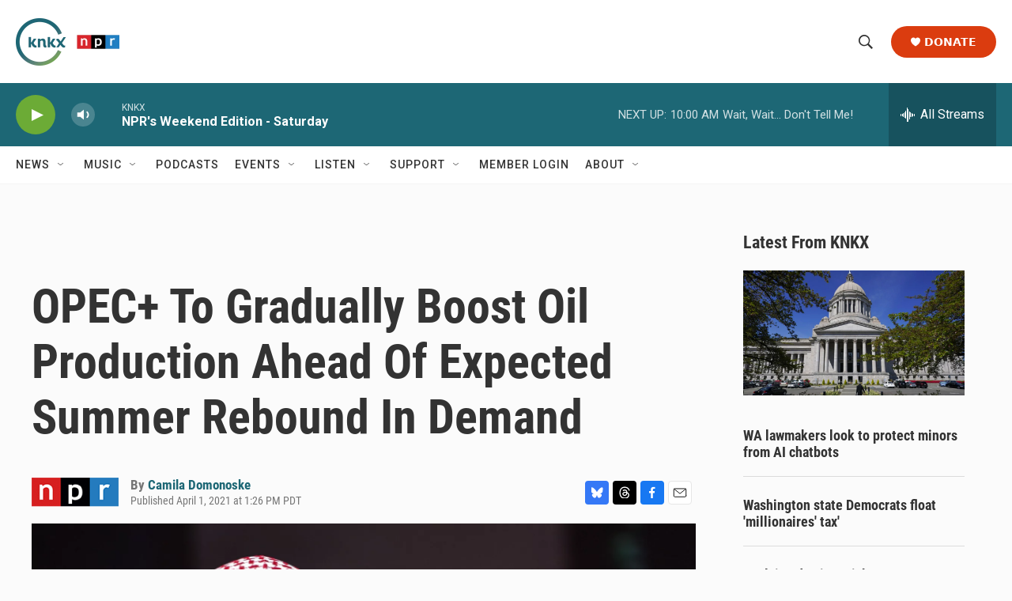

--- FILE ---
content_type: text/html; charset=utf-8
request_url: https://www.google.com/recaptcha/api2/aframe
body_size: 181
content:
<!DOCTYPE HTML><html><head><meta http-equiv="content-type" content="text/html; charset=UTF-8"></head><body><script nonce="_70PliXilfI2Lse3Rj1XPQ">/** Anti-fraud and anti-abuse applications only. See google.com/recaptcha */ try{var clients={'sodar':'https://pagead2.googlesyndication.com/pagead/sodar?'};window.addEventListener("message",function(a){try{if(a.source===window.parent){var b=JSON.parse(a.data);var c=clients[b['id']];if(c){var d=document.createElement('img');d.src=c+b['params']+'&rc='+(localStorage.getItem("rc::a")?sessionStorage.getItem("rc::b"):"");window.document.body.appendChild(d);sessionStorage.setItem("rc::e",parseInt(sessionStorage.getItem("rc::e")||0)+1);localStorage.setItem("rc::h",'1768671807303');}}}catch(b){}});window.parent.postMessage("_grecaptcha_ready", "*");}catch(b){}</script></body></html>